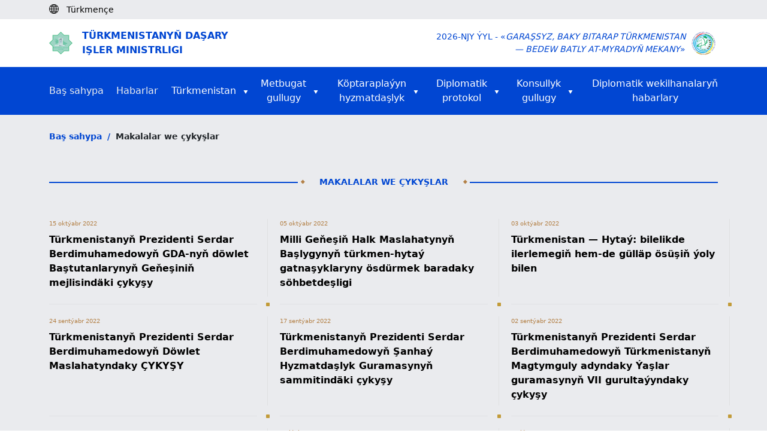

--- FILE ---
content_type: text/html; charset=UTF-8
request_url: https://www.mfa.gov.tm/articles?type=article&page=7
body_size: 37113
content:
<!DOCTYPE html>
<html>

<head>
    <meta charset="utf-8">
    <meta content="IE=edge" http-equiv="X-UA-Compatible">
    <meta content="width=device-width, initial-scale=1, maximum-scale=1" name="viewport">
    <title>    Makalalar we çykyşlar
</title>
    <link rel="shortcut icon" href="https://www.mfa.gov.tm/favicon/favicon.ico" type="image/x-icon" />
    <link rel="apple-touch-icon" href="https://www.mfa.gov.tm/favicon/apple-touch-icon.png" />
    <link rel="android-chrome-icon" sizes="192x192" href="https://www.mfa.gov.tm/favicon/android-chrome-192x192.png" />
    <link rel="android-chrome-icon" sizes="512x512" href="https://www.mfa.gov.tm/favicon/android-chrome-512x512.png" />
    <link rel="shortcut icon" sizes="16x16" href="https://www.mfa.gov.tm/favicon/favicon-16x16.png" />
    <link rel="shortcut icon" sizes="32x32" href="https://www.mfa.gov.tm/favicon/favicon-32x32.png" />

    
    <link rel="stylesheet" type="text/css" href="https://www.mfa.gov.tm/css/app.css">
    <link rel="stylesheet" type="text/css" href="https://www.mfa.gov.tm/css/custom.css">
    <link rel="stylesheet" type="text/css" href="https://www.mfa.gov.tm/css/migration.css">
    <link rel="stylesheet" href="https://www.mfa.gov.tm/css/bootstrap5.3.min.css">

    <script async defer data-website-id="15e710de-b6d6-4346-b46d-3eaf5d061bf4" src="https://metrics.com.tm/ynamly.js"></script>

    <style type="text/css">
        video::-internal-media-controls-download-button {
            display: none;
        }

        video::-webkit-media-controls-enclosure {
            overflow: hidden;
        }

        video::-webkit-media-controls-panel {
            width: calc(100% + 30px);
            /* Adjust as needed */
        }

        .rss {
            font-size: .875em;
            font-weight: 600;
            color: #212529;
            display: flex;
            align-items: center;
            column-gap: 4px;
            position: relative;
        }

        .rss .rss-logo {
            height: 22px;
            transition: all ease-in-out .1s;
        }

        .rss .rss-logo.rss-hover {
            position: absolute;
            top: 0;
            right: 0;
            opacity: 0;
        }

        .rss:hover {
            color: #0146d2;
        }

        .rss:hover .rss-logo.rss-hover {
            opacity: 1;
        }
    </style>
</head>

<body>
    <script>
        (function(i, s, o, g, r, a, m) {
            i['GoogleAnalyticsObject'] = r;
            i[r] = i[r] || function() {
                (i[r].q = i[r].q || []).push(arguments)
            }, i[r].l = 1 * new Date();
            a = s.createElement(o),
                m = s.getElementsByTagName(o)[0];
            a.async = 1;
            a.src = g;
            m.parentNode.insertBefore(a, m)
        })(window, document, 'script', 'https://www.google-analytics.com/analytics.js', 'ga');

        ga('create', 'UA-91533093-1', 'auto');
        ga('send', 'pageview');
    </script>
    <div class="page hidden">
            news
    </div>

        <header>
    <div class="body-bg py-1 d-none d-lg-block">
        <div class="container">
            <div class="d-flex">
                <div id="lang">
                    <i class="me-2"><img class="pb-1" src="https://www.mfa.gov.tm/img/globe-icon.svg" alt="icon"></i>
                                            <div class="text-black d-inline small
                             ">
                            Türkmençe
                        </div>
                                            <div class="text-black d-inline small
                             d-none">
                            Русский
                        </div>
                                            <div class="text-black d-inline small
                             d-none">
                            English
                        </div>
                                    </div>

                <div class="ps-2 anim-rtl" id="langs">
                                            <a class="text-black small d-none"
                           rel="alternate" hreflang="tk"
                           href="https://www.mfa.gov.tm/tk/articles?page=7&amp;type=article">
                            <span class="pe-2">|</span>Türkmençe
                        </a>
                                            <a class="text-black small "
                           rel="alternate" hreflang="ru"
                           href="https://www.mfa.gov.tm/ru/articles?page=7&amp;type=article">
                            <span class="pe-2">|</span>Русский
                        </a>
                                            <a class="text-black small "
                           rel="alternate" hreflang="en"
                           href="https://www.mfa.gov.tm/en/articles?page=7&amp;type=article">
                            <span class="pe-2">|</span>English
                        </a>
                                    </div>
            </div>
        </div>
    </div>
    <div class="d-none d-lg-block">
        <div class="h-80 d-none"></div>
    </div>
    <div class="py-3 mt-5 mt-lg-0 shadow-sm">
        <div class="container d-flex justify-content-between align-items-center">
            <div class="me-auto col-8 col-md-6">
                <a href="https://www.mfa.gov.tm">
                    <div class="d-flex align-items-center">
                        <div class="col-2 col-md-1 me-2 d-none d-md-block">
                            <img class="img-fluid col-10" src="https://www.mfa.gov.tm/img/dim_logo.png" alt="">
                        </div>
                        <div class="col-12 text-uppercase logo-text color-blue">Türkmenistanyň Daşary <br>işler ministrligi</div>
                    </div>
                </a>
            </div>
            <div class="col-4 col-md-6 d-flex align-items-center justify-content-end">
                <div class="w-auto text-end text-uppercase d-none d-md-block color-blue small">2026-njy ýyl - «<i>Garaşsyz, baky Bitarap Türkmenistan<br> &mdash; bedew batly at-myradyň mekany</i>»</div>
                <div class="col-4 text-end d-md-none me-2"><img class="img-fluid col-12 col-md-9" src="https://www.mfa.gov.tm/img/dim_logo.png"></div>
                <div class="col-4 col-md-1 text-end ms-2"><img class="img-fluid col-md-12" src="https://www.mfa.gov.tm/img/2026.png"></div>
            </div>
        </div>
    </div>

    <div class="dropdown d-block d-lg-none bg-blue fixed-top" id="top-header">
        <div class="d-flex container text-uppercase">
            <div class="mr-auto text-white align-self-center fw-semibold">
                Menu
            </div>


            <div class="nav justify-content-end">
                <button type="button" class="navbar-toggle dropdown-toggle d-block d-lg-none" id="headerMenu">
                    <span class="visually-hidden">Toggle navigation</span>
                    <span class="icon-bar"></span>
                    <span class="icon-bar"></span>
                    <span class="icon-bar"></span>
                </button>
                <ul class="dropdown-menu overflow-y-scroll" id="home-dropdown">
                    <li class="container"><a class="ps-0" href="https://www.mfa.gov.tm">Baş sahypa<span
                                class="visually-hidden">(current)</span></a></li>
                    <li class="container"><a class="ps-0 text-start" href="https://www.mfa.gov.tm/news">Habarlar</a></li>
                    <li class="dropdown-container d-flex container justify-content-start" style="justify-content: space-between">
                        <a class="ps-0"
                            href="https://www.mfa.gov.tm/articles?type=turkmenistan">Türkmenistan</a>
                        <button class="dropdown-container-btn dropdown-container-btn1" data-ind="1">
                            <svg xmlns="http://www.w3.org/2000/svg" width="24" height="24" viewBox="0 0 24 24"
                                 fill="none" stroke="#fff" stroke-width="2" stroke-linecap="round"
                                 stroke-linejoin="round" class="feather feather-chevron-down">
                                <polyline points="6 9 12 15 18 9"></polyline>
                            </svg>
                        </button>
                        <div class="dropdown-list dropdown-list1 d-none">
                            <div>
                                <a
                                    href="https://www.mfa.gov.tm/articles/2">Umumy maglumatlar</a>
                                <a
                                    href="https://www.mfa.gov.tm/articles/3">Daşary syýasat</a>
                                <a href="https://www.mfa.gov.tm/articles/4">Ykdysadyýet</a>
                                <a
                                    href="https://www.mfa.gov.tm/articles/6">Durmuş pudagy</a>
                                <a href="https://www.mfa.gov.tm/articles/7">Saglygy goraýyş</a>
                                <a href="https://www.mfa.gov.tm/articles/8">Bilim</a>
                                <a href="https://www.mfa.gov.tm/articles/9">Ylym</a>
                                <a href="https://www.mfa.gov.tm/articles/10">Sport</a>
                                <a href="https://www.mfa.gov.tm/articles/12">Medeniýet</a>
                                <a href="https://www.mfa.gov.tm/articles/11">Syýahatçylyk</a>
                                <a href="https://www.mfa.gov.tm/articles/5"
                                   class="border-0">&quot;Awaza&quot; milli syýahatçylyk zolagy</a>
                            </div>
                        </div>
                    </li>
                    <li class="dropdown-container d-flex container justify-content-start" style="justify-content: space-between">
                        <a class="ps-0"
                            href="https://www.mfa.gov.tm/articles?type=press">Metbugat  gullugy</a>
                        <button class="dropdown-container-btn dropdown-container-btn2" data-ind="2">
                            <svg xmlns="http://www.w3.org/2000/svg" width="24" height="24" viewBox="0 0 24 24"
                                 fill="none" stroke="#fff" stroke-width="2" stroke-linecap="round"
                                 stroke-linejoin="round" class="feather feather-chevron-down">
                                <polyline points="6 9 12 15 18 9"></polyline>
                            </svg>
                        </button>
                        <div class="dropdown-list dropdown-list2 d-none">
                            <div>
                                <a
                                    href="https://www.mfa.gov.tm/articles?type=article">Makalalar we çykyşlar</a>
                                
                                <a
                                    href="https://www.mfa.gov.tm/articles/686?breadcrumbs=no">Türkmenistanyň Daşary işler ministrliginiň ýanynda hasaba alynan daşary ýurt habar beriş serişdeleriniň habarçylaryň sanawy</a>
                                <a
                                    href="https://www.mfa.gov.tm/articles?type=press">Press-relizler we beýannamalar</a>
                                <a class="border-0"
                                   href="https://www.mfa.gov.tm/articles?type=chronicle">Hronika</a>
                            </div>
                        </div>
                    </li>
                    <li class="dropdown-container d-flex container justify-content-start" style="justify-content: space-between">
                        <a class="ps-0"
                            href="javascript: void(0);">Köptaraplaýyn hyzmatdaşlyk</a>
                        <button class="dropdown-container-btn dropdown-container-btn3" data-ind="3">
                            <svg xmlns="http://www.w3.org/2000/svg" width="24" height="24" viewBox="0 0 24 24"
                                 fill="none" stroke="#fff" stroke-width="2" stroke-linecap="round"
                                 stroke-linejoin="round" class="feather feather-chevron-down">
                                <polyline points="6 9 12 15 18 9"></polyline>
                            </svg>
                        </button>
                        <div class="dropdown-list dropdown-list3 d-none">
                            <div>
															<a href="https://www.mfa.gov.tm/articles/1711?breadcrumbs=no"
																 class="border-0">Halkara resminamalar</a>
															<a href="https://www.mfa.gov.tm/articles/687?breadcrumbs=no"
																 class="border-0">Halkara guramalaryna agza bolmak</a>
                            </div>
                        </div>
                    </li>
                    <li class="dropdown-container container d-flex">
                        <a class="ps-0"
                           href="#">Diplomatik  protokol</a>
                        <button class="dropdown-container-btn dropdown-container-btn4" data-ind="4">
                            <svg xmlns="http://www.w3.org/2000/svg" width="24" height="24" viewBox="0 0 24 24"
                                 fill="none" stroke="#fff" stroke-width="2" stroke-linecap="round"
                                 stroke-linejoin="round" class="feather feather-chevron-down">
                                <polyline points="6 9 12 15 18 9"></polyline>
                            </svg>
                        </button>
                        <div class="dropdown-list dropdown-list4 d-none">
                            <div>
                                <a
                                    href="https://www.mfa.gov.tm/articles/55">Türkmenistanyň diplomatik gatnaşyklary</a>
                                <a href="https://www.mfa.gov.tm/consulates"
                                   class="border-0">Türkmenistan daşary ýurtlarda</a>
                                <a
                                    href="https://www.mfa.gov.tm/articles/64">Türkmenistandaky diplomatik wekilhanalar</a>
                            </div>
                        </div>
                    </li>
                    <li class="dropdown-container d-flex container justify-content-start" style="justify-content: space-between">
                        <a class="ps-0"
                            href="https://www.mfa.gov.tm/articles/57?breadcrumbs=no">Konsullyk  gullugy</a>
                        <button class="dropdown-container-btn dropdown-container-btn5" data-ind="5">
                            <svg xmlns="http://www.w3.org/2000/svg" width="24" height="24"
                                 viewBox="0 0 24 24" fill="none" stroke="#fff" stroke-width="2"
                                 stroke-linecap="round" stroke-linejoin="round" class="feather feather-chevron-down">
                                <polyline points="6 9 12 15 18 9"></polyline>
                            </svg>
                        </button>
                        <div class="dropdown-list dropdown-list5 d-none">
                            <div>
                                <a
                                    href="https://www.mfa.gov.tm/articles/682?breadcrumbs=no">Konsullyk işleri</a>
                                <a
                                    href="https://www.mfa.gov.tm/articles/683?breadcrumbs=no">Türkmenistanyň daşary ýurtlardaky konsullyklary we wezipeleri</a>
                                <a
                                    href="https://www.mfa.gov.tm/articles/684?breadcrumbs=no">Türkmenistanyň çäginden daşarda ýygnan Türkmenistanyň konsullyk tölegleriniň nyrhy</a>
                                <a
                                    href="https://www.mfa.gov.tm/articles/1126">Türkmenistanyň Daşary işler ministrliginiň welaýatdaky wekilhanalary</a>
                            </div>
                        </div>
                    </li>
                    <li class="dropdown-container container d-flex">
                        <a class="border-0 ps-0 text-white"
                           href="https://www.mfa.gov.tm/articles?type=diplomatic_news">Diplomatik wekilhanalaryň  habarlary</a>
                    </li>
                    <li class="container">
                        <ul class="mt-2 d-flex ps-0">
                                                            <li class="d-flex flex-column justify-content-center">
                                    <a class="nav-link p-3 ps-0 active-lang"
                                       rel="alternate" hreflang="tk"
                                       href="https://www.mfa.gov.tm/tk/articles?page=7&amp;type=article">
                                        tm
                                    </a>
                                </li>
                                                            <li class="d-flex flex-column justify-content-center">
                                    <a class="nav-link p-3 ps-0 "
                                       rel="alternate" hreflang="ru"
                                       href="https://www.mfa.gov.tm/ru/articles?page=7&amp;type=article">
                                        ру
                                    </a>
                                </li>
                                                            <li class="d-flex flex-column justify-content-center">
                                    <a class="nav-link p-3 ps-0 "
                                       rel="alternate" hreflang="en"
                                       href="https://www.mfa.gov.tm/en/articles?page=7&amp;type=article">
                                        en
                                    </a>
                                </li>
                                                    </ul>
                    </li>
                </ul>
            </div>
        </div>
    </div>

    <nav class="navbar-default  navbar center d-none d-lg-block">
    <div id="navbar" class="navbar-inner container collapse navbar-collapse">
        <ul class="nav navbar-nav d-flex flex-row justify-content-between align-items-center">

            <li><a class="text-start p-0" href="https://www.mfa.gov.tm">Baş sahypa<span
                        class="visually-hidden">(current)</span></a></li>

            <li><a class="text-start p-0" href="https://www.mfa.gov.tm/news">Habarlar</a></li>

            <li class="dropdown-container dropdown-container-large">
                <div class="d-flex align-items-center align-self-center">
                    <a class="text-white pe-1" href="https://www.mfa.gov.tm/articles?type=turkmenistan">Türkmenistan</a>
                    <img class="align-self-center pt-1 ps-2" src="https://www.mfa.gov.tm/img/triangle.svg" alt="icon">
                </div>
                <div class="dropdown-list d-none">
                    <div>
                        <a href="https://www.mfa.gov.tm/articles/2">Umumy maglumatlar</a>
                        <a href="https://www.mfa.gov.tm/articles/3">Daşary syýasat</a>
                        <a href="https://www.mfa.gov.tm/articles/4">Ykdysadyýet</a>
                        <a href="https://www.mfa.gov.tm/articles/6">Durmuş pudagy</a>
                        <a href="https://www.mfa.gov.tm/articles/7">Saglygy goraýyş</a>
                        <a href="https://www.mfa.gov.tm/articles/8">Bilim</a>
                        <a href="https://www.mfa.gov.tm/articles/9">Ylym</a>
                        <a href="https://www.mfa.gov.tm/articles/10">Sport</a>
                        <a href="https://www.mfa.gov.tm/articles/12">Medeniýet</a>
                        <a href="https://www.mfa.gov.tm/articles/11">Syýahatçylyk</a>
                        <a href="https://www.mfa.gov.tm/articles/5"
                           class="border-0">&quot;Awaza&quot; milli syýahatçylyk zolagy</a>
                    </div>
                </div>
            </li>

            <li class="dropdown-container dropdown-container-large">
                <div class="d-flex align-items-center align-self-center">
                    <a class="text-white pe-1"
                        href="https://www.mfa.gov.tm/articles?type=press">Metbugat <br> gullugy</a>
                    <img class="align-self-center pt-1 ps-2" src="https://www.mfa.gov.tm/img/triangle.svg" alt="icon">
                </div>
                <div class="dropdown-list d-none">
                    <div>
                        <a
                            href="https://www.mfa.gov.tm/articles?type=article">Makalalar we çykyşlar</a>
                        
                        <a
                            href="https://www.mfa.gov.tm/articles/686?breadcrumbs=no">Türkmenistanyň Daşary işler ministrliginiň ýanynda hasaba alynan daşary ýurt habar beriş serişdeleriniň habarçylaryň sanawy</a>
                        <a
                            href="https://www.mfa.gov.tm/articles?type=press">Press-relizler we beýannamalar</a>
                        <a class="border-0"
                           href="https://www.mfa.gov.tm/articles?type=chronicle">Hronika</a>
                    </div>
                </div>
            </li>

            <li class="dropdown-container dropdown-container-large">
                <div class="d-flex align-items-center align-self-center justify-content-center pe-2">
                    <a class="text-white pe-1"
                        href="javascript: void(0);">Köptaraplaýyn<br> hyzmatdaşlyk</a>
                    <img class="align-self-center pt-1 ps-2" src="https://www.mfa.gov.tm/img/triangle.svg" alt="icon">
                </div>
                <div class="dropdown-list d-none">
                    <div>
                        <a href="https://www.mfa.gov.tm/articles/1711?breadcrumbs=no"
                            class="border-0">Halkara resminamalar</a>
											<a href="https://www.mfa.gov.tm/articles/687?breadcrumbs=no"
												 class="border-0">Halkara guramalaryna agza bolmak</a>
                    </div>
                </div>
            </li>

            <li class="dropdown-container dropdown-container-large">
                <div class="d-flex align-items-center align-self-center justify-content-center pe-2">
                    <a class="text-white pe-1"
                       href="#">Diplomatik <br> protokol</a>
                    <img class="align-self-center pt-1 ps-2" src="https://www.mfa.gov.tm/img/triangle.svg" alt="icon">
                </div>
                <div class="dropdown-list d-none">
                    <div>
                        <a
                            href="https://www.mfa.gov.tm/articles/55">Türkmenistanyň diplomatik gatnaşyklary</a>
                        <a href="https://www.mfa.gov.tm/consulates"
                           class="border-0">Türkmenistan daşary ýurtlarda</a>
                        <a
                            href="https://www.mfa.gov.tm/articles/64">Türkmenistandaky diplomatik wekilhanalar</a>
                    </div>
                </div>
            </li>

            <li class="dropdown-container dropdown-container-large">
                <div class="d-flex align-items-center align-self-center justify-content-center">
                    <a class="text-white pe-1"
                        href="https://www.mfa.gov.tm/articles/57?breadcrumbs=no">Konsullyk <br> gullugy</a>
                    <img class="align-self-center pt-1 ps-2" src="https://www.mfa.gov.tm/img/triangle.svg" alt="icon">
                </div>
                <div class="dropdown-list d-none">
                    <div>
                        <a
                            href="https://www.mfa.gov.tm/articles/682?breadcrumbs=no">Konsullyk işleri</a>
                        <a
                            href="https://www.mfa.gov.tm/articles/683?breadcrumbs=no">Türkmenistanyň daşary ýurtlardaky konsullyklary we wezipeleri</a>
                        <a
                            href="https://www.mfa.gov.tm/articles/684?breadcrumbs=no">Türkmenistanyň çäginden daşarda ýygnan Türkmenistanyň konsullyk tölegleriniň nyrhy</a>
                        <a href="https://www.mfa.gov.tm/articles/1126">Türkmenistanyň Daşary işler ministrliginiň welaýatdaky wekilhanalary</a>
                    </div>
                </div>
            </li>

            <li class="dropdown-container dropdown-container-large">
                <div class="d-flex align-items-center align-self-center justify-content-end">
                    <a class="border-0 text-white"
                       href="https://www.mfa.gov.tm/articles?type=diplomatic_news">Diplomatik wekilhanalaryň <br> habarlary</a>
                </div>
            </li>
        </ul>
    </div>
</nav>
</header>

    <div class="body-bg">
        <div class="container py-4">
            <a class="color-blue small fw-semibold" href="https://www.mfa.gov.tm">Baş sahypa</a>
            <span class="color-blue small fw-semibold px-1">/</span>
            <span class="small fw-semibold">
                Makalalar we çykyşlar
            </span>
        </div>

        <div class="container">
            <div class="d-flex align-items-center justify-content-between my-2 my-md-4">
                <hr class="hr w-100">
                <div class="col-auto color-blue fs-6 text-center text-uppercase d-flex justify-content-between">
                    <img class="ps-1" src="https://www.mfa.gov.tm/img/romb.svg" alt="">
                    <div class="w-auto px-4 text-center fw-semibold small">Makalalar we çykyşlar</div>
                    <img class="pe-1" src="https://www.mfa.gov.tm/img/romb.svg" alt="">
                </div>
                <hr class="hr w-100">
            </div>

            <div class="dip-items mb-5 mx--20">
                                    <div class="dip-item">
                        <a class="text-decoration-none text-black" href="https://www.mfa.gov.tm/articles/707">
                            <p class="m-0 pb-1 color-gold fs-10">15 oktýabr 2022</p>
                            <p class="m-0 py-1 fw-semibold fs-6">Türkmenistanyň Prezidenti Serdar Berdimuhamedowyň GDA-nyň döwlet Baştutanlarynyň Geňeşiniň mejlisindäki çykyşy</p>
                                                    </a>
                        <div class="dip-mini-box"></div>
                    </div>
                                    <div class="dip-item">
                        <a class="text-decoration-none text-black" href="https://www.mfa.gov.tm/articles/706">
                            <p class="m-0 pb-1 color-gold fs-10">05 oktýabr 2022</p>
                            <p class="m-0 py-1 fw-semibold fs-6">Milli Geňeşiň Halk Maslahatynyň Başlygynyň türkmen-hytaý gatnaşyklaryny ösdürmek baradaky söhbetdeşligi</p>
                                                    </a>
                        <div class="dip-mini-box"></div>
                    </div>
                                    <div class="dip-item">
                        <a class="text-decoration-none text-black" href="https://www.mfa.gov.tm/articles/705">
                            <p class="m-0 pb-1 color-gold fs-10">03 oktýabr 2022</p>
                            <p class="m-0 py-1 fw-semibold fs-6">Türkmenistan — Hytaý: bilelikde ilerlemegiň hem-de gülläp ösüşiň ýoly bilen</p>
                                                    </a>
                        <div class="dip-mini-box"></div>
                    </div>
                                    <div class="dip-item">
                        <a class="text-decoration-none text-black" href="https://www.mfa.gov.tm/articles/704">
                            <p class="m-0 pb-1 color-gold fs-10">24 sentýabr 2022</p>
                            <p class="m-0 py-1 fw-semibold fs-6">Türkmenistanyň Prezidenti Serdar Berdimuhamedowyň Döwlet Maslahatyndaky ÇYKYŞY</p>
                                                    </a>
                        <div class="dip-mini-box"></div>
                    </div>
                                    <div class="dip-item">
                        <a class="text-decoration-none text-black" href="https://www.mfa.gov.tm/articles/703">
                            <p class="m-0 pb-1 color-gold fs-10">17 sentýabr 2022</p>
                            <p class="m-0 py-1 fw-semibold fs-6">Türkmenistanyň Prezidenti Serdar Berdimuhamedowyň Şanhaý Hyzmatdaşlyk Guramasynyň sammitindäki çykyşy</p>
                                                    </a>
                        <div class="dip-mini-box"></div>
                    </div>
                                    <div class="dip-item">
                        <a class="text-decoration-none text-black" href="https://www.mfa.gov.tm/articles/702">
                            <p class="m-0 pb-1 color-gold fs-10">02 sentýabr 2022</p>
                            <p class="m-0 py-1 fw-semibold fs-6">Türkmenistanyň Prezidenti Serdar Berdimuhamedowyň Türkmenistanyň Magtymguly adyndaky Ýaşlar guramasynyň VII gurultaýyndaky çykyşy</p>
                                                    </a>
                        <div class="dip-mini-box"></div>
                    </div>
                                    <div class="dip-item">
                        <a class="text-decoration-none text-black" href="https://www.mfa.gov.tm/articles/701">
                            <p class="m-0 pb-1 color-gold fs-10">16 awgust 2022</p>
                            <p class="m-0 py-1 fw-semibold fs-6">Türkmenistanyň Prezidenti Serdar Berdimuhamedowyň deňze çykalgasy bolmadyk ösüp barýan döwletleriň ulag ministrleriniň derejesindäki halkara maslahatdaky çykyşy</p>
                                                    </a>
                        <div class="dip-mini-box"></div>
                    </div>
                                    <div class="dip-item">
                        <a class="text-decoration-none text-black" href="https://www.mfa.gov.tm/articles/700">
                            <p class="m-0 pb-1 color-gold fs-10">22 iýul 2022</p>
                            <p class="m-0 py-1 fw-semibold fs-6">Türkmenistanyň Prezidenti Serdar Berdimuhamedowyň Merkezi Aziýanyň döwlet Baştutanlarynyň konsultatiw duşuşygyndaky çykyşy</p>
                                                    </a>
                        <div class="dip-mini-box"></div>
                    </div>
                                    <div class="dip-item">
                        <a class="text-decoration-none text-black" href="https://www.mfa.gov.tm/articles/630">
                            <p class="m-0 pb-1 color-gold fs-10">30 iýun 2022</p>
                            <p class="m-0 py-1 fw-semibold fs-6">Türkmenistanyň Prezidenti Serdar Berdimuhamedowyň altynjy Hazar sammitindäki Çykyşy</p>
                                                    </a>
                        <div class="dip-mini-box"></div>
                    </div>
                                    <div class="dip-item">
                        <a class="text-decoration-none text-black" href="https://www.mfa.gov.tm/articles/601">
                            <p class="m-0 pb-1 color-gold fs-10">13 maý 2022</p>
                            <p class="m-0 py-1 fw-semibold fs-6">Milli Geňeşiň Halk Maslahatynyň Başlygy Gurbanguly Berdimuhamedowyň Merkezi Aziýa döwletleriniň we Russiýa Federasiýasynyň Parlamentara forumyndaky Çykyşy (Aşgabat, 2022-nji ýylyň 12-nji maýy)</p>
                                                    </a>
                        <div class="dip-mini-box"></div>
                    </div>
                                    <div class="dip-item">
                        <a class="text-decoration-none text-black" href="https://www.mfa.gov.tm/articles/589">
                            <p class="m-0 pb-1 color-gold fs-10">25 aprel 2022</p>
                            <p class="m-0 py-1 fw-semibold fs-6">Türkmenistanyň Prezidenti Serdar Berdimuhamedowyň Aziýa — Ýuwaş umman Suw sammitindäki çykyşy</p>
                                                    </a>
                        <div class="dip-mini-box"></div>
                    </div>
                                    <div class="dip-item">
                        <a class="text-decoration-none text-black" href="https://www.mfa.gov.tm/articles/542">
                            <p class="m-0 pb-1 color-gold fs-10">02 mart 2022</p>
                            <p class="m-0 py-1 fw-semibold fs-6">Türkmenistanyň Prezidenti Gurbanguly Berdimuhamedowyň Türkmenistanyň Milli Geňeşiniň agzalary bilen duşuşygyndaky ÇYKYŞY</p>
                                                    </a>
                        <div class="dip-mini-box"></div>
                    </div>
                            </div>
            <div class="py-2 py-lg-5">
                <ul class="pagination justify-content-end" role="navigation">
        
                    <li class="page-item">
                <a class="page-link" href="https://www.mfa.gov.tm/articles?type=article&amp;page=6" rel="prev"
                    aria-label="&laquo; Previous">&lsaquo;</a>
            </li>
        
        
                    <li class="page-item">
                <a class="page-link" href="https://www.mfa.gov.tm/articles?type=article&amp;page=1">1</a>
            </li>
                            
                <li class="page-item disabled" aria-disabled="true"><span class="page-link">...</span></li>
                                        <li class="page-item ">
                <a class="page-link" href="https://www.mfa.gov.tm/articles?type=article&amp;page=6">6</a>
            </li>
                    <li class="page-item  active">
                <a class="page-link" href="https://www.mfa.gov.tm/articles?type=article&amp;page=7">7</a>
            </li>
                    <li class="page-item ">
                <a class="page-link" href="https://www.mfa.gov.tm/articles?type=article&amp;page=8">8</a>
            </li>
                                            
                <li class="page-item disabled" aria-disabled="true"><span class="page-link">...</span></li>
                        <li class="page-item">
                <a class="page-link"
                    href="https://www.mfa.gov.tm/articles?type=article&amp;page=11">11</a>
            </li>
        
        
                    <li class="page-item">
                <a class="page-link" href="https://www.mfa.gov.tm/articles?type=article&amp;page=8" rel="next"
                    aria-label="Next &raquo;">&rsaquo;</a>
            </li>
            </ul>

            </div>
        </div>
    </div>

    <div class="bg-white">
    <div class="container py-5">
        <div class="d-lg-flex">
            <div class="col-12 col-lg pb-5 pb-lg-0">
                <div class="me-auto col-12 col-lg-8">
                    <a href="https://www.mfa.gov.tm">
                        <div class="d-flex align-items-center justify-content-center justify-content-md-start">
                            <img class="img-fluid col-2 col-md-1 col-lg-2" src="https://www.mfa.gov.tm/img/dim_logo.png" alt="">
                            <div class="fw-semibold text-uppercase color-blue ms-3 fs-6">Türkmenistanyň Daşary <br>işler ministrligi</div>
                        </div>
                    </a>
                </div>
            </div>
            <div class="col-12 col-lg d-md-flex justify-content-between">
                <div class="color-blue fw-semibold small mb-3 mb-lg-0 text-center text-md-start">
                    Telefon: +993 (12) 44-56-92
                    <br>Faks: +993 (12) 44-58-12
                    <br>Kabulhana: +993 (12) 44-56-87
                    <br>Metbugat  gullugy: +993 (12) 44-56-04
                    <br>E-mail: <span>ddd@mfa.gov.tm</span>
                </div>
                <div class="color-blue fw-semibold small text-center text-md-start">
                    744000, Aşgabat, Arçabil köç., 108<br>Aşgabat, Türkmenistan
                </div>
            </div>
        </div>
    </div>

    <div class="py-3 border-top border-bottom">
        <div class="container fw-semibold">
            <div class="justify-content-between d-md-flex w-100 small">
                <a class="color-blue d-block text-center pb-2 pb-md-0" href="https://www.mfa.gov.tm/articles/62">Ministrlik barada</a>
                <a class="color-blue d-block text-center pb-2 pb-md-0" href="https://www.mfa.gov.tm/social-media">Sosial mediýa</a>
                <a class="color-blue d-block text-center pb-2 pb-md-0" href="https://www.mfa.gov.tm/articles/437">Gaýragoýulmasyz jaň</a>
                <a class="color-blue d-block text-center pb-2 pb-md-0" href="https://www.mfa.gov.tm/essential-websites">Gerekli websaýtlar</a>
            </div>
        </div>
    </div>

    <div class="text-center py-3 color-blue small">
        © 2026 Türkmenistanyň Daşary işler ministrligi
    </div>
</div>



    <script type="text/javascript" src="https://www.mfa.gov.tm/plugins/jquery-3.6.3.min.js"></script>
        <script type="text/javascript" src="https://www.mfa.gov.tm/js/custom.js"></script>
    <script type="text/javascript" src="https://www.mfa.gov.tm/js/bootstrap5.3.min.js"></script>
</body>

</html>
